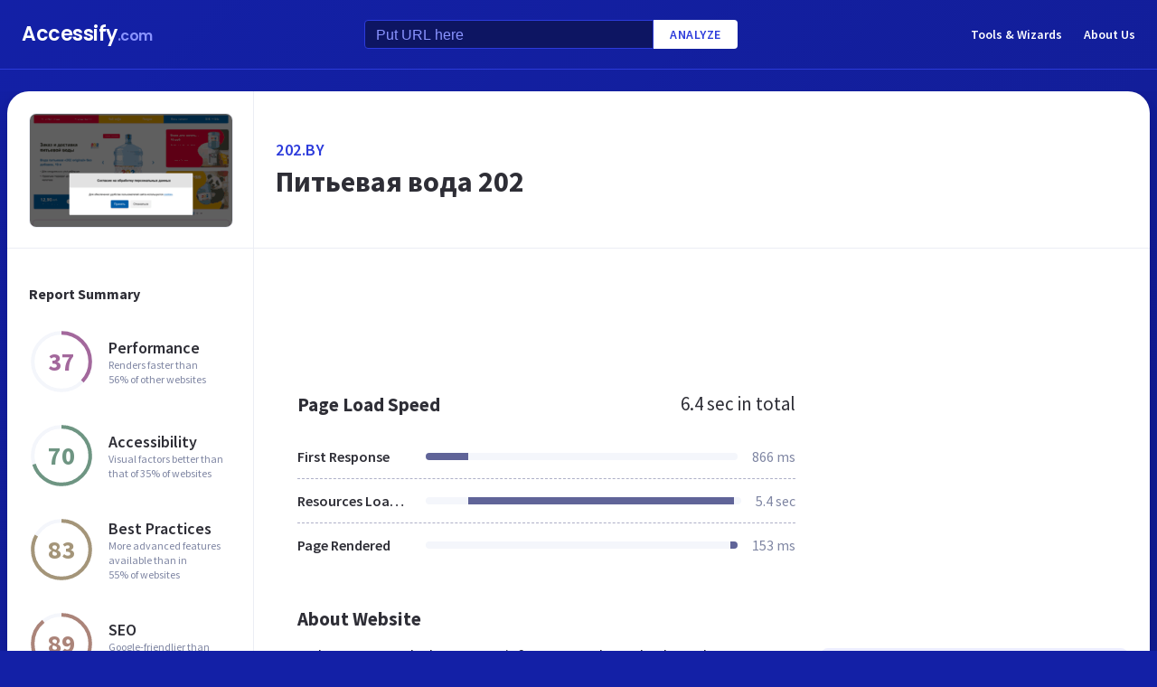

--- FILE ---
content_type: text/html; charset=utf-8
request_url: https://www.google.com/recaptcha/api2/aframe
body_size: 267
content:
<!DOCTYPE HTML><html><head><meta http-equiv="content-type" content="text/html; charset=UTF-8"></head><body><script nonce="2un1KJknwLz6k-mwQ6nDWA">/** Anti-fraud and anti-abuse applications only. See google.com/recaptcha */ try{var clients={'sodar':'https://pagead2.googlesyndication.com/pagead/sodar?'};window.addEventListener("message",function(a){try{if(a.source===window.parent){var b=JSON.parse(a.data);var c=clients[b['id']];if(c){var d=document.createElement('img');d.src=c+b['params']+'&rc='+(localStorage.getItem("rc::a")?sessionStorage.getItem("rc::b"):"");window.document.body.appendChild(d);sessionStorage.setItem("rc::e",parseInt(sessionStorage.getItem("rc::e")||0)+1);localStorage.setItem("rc::h",'1768829171729');}}}catch(b){}});window.parent.postMessage("_grecaptcha_ready", "*");}catch(b){}</script></body></html>